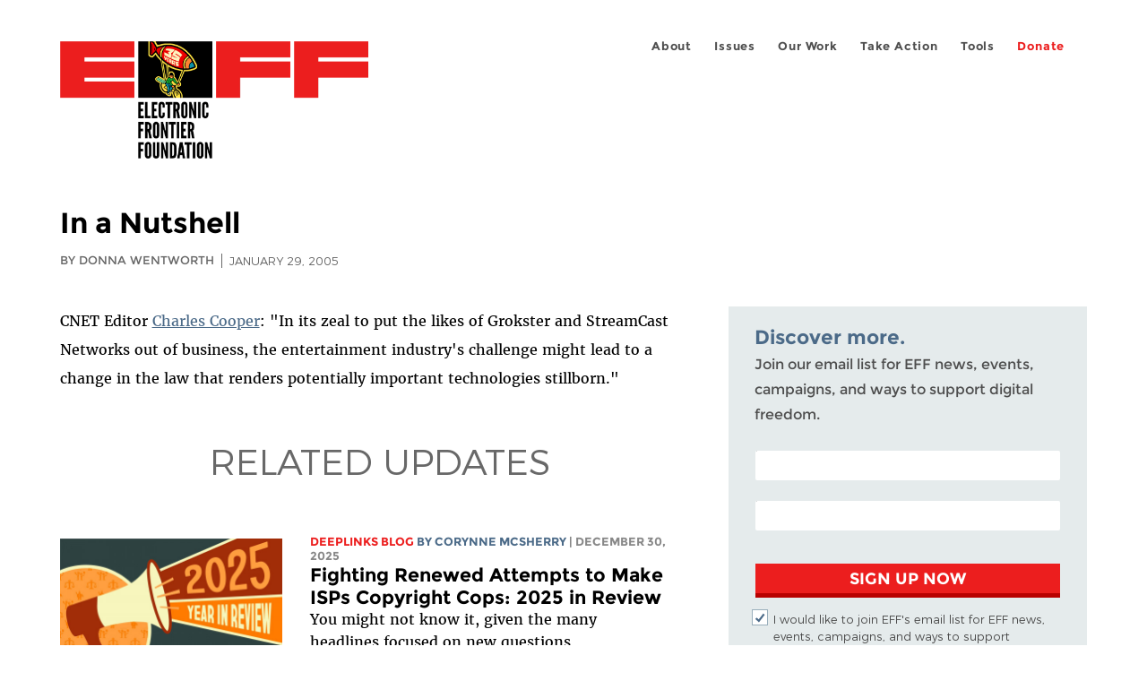

--- FILE ---
content_type: text/html; charset=utf-8
request_url: https://www.eff.org/ru/deeplinks/2005/01/nutshell
body_size: 10915
content:
<!DOCTYPE html>
  <!--[if IEMobile 7]><html class="no-js ie iem7" lang="en" dir="ltr"><![endif]-->
  <!--[if lte IE 6]><html class="no-js ie lt-ie9 lt-ie8 lt-ie7" lang="en" dir="ltr"><![endif]-->
  <!--[if (IE 7)&(!IEMobile)]><html class="no-js ie lt-ie9 lt-ie8" lang="en" dir="ltr"><![endif]-->
  <!--[if IE 8]><html class="no-js ie lt-ie9" lang="en" dir="ltr"><![endif]-->
  <!--[if (gte IE 9)|(gt IEMobile 7)]><html class="no-js ie" lang="en" dir="ltr" prefix="fb: http://ogp.me/ns/fb# og: http://ogp.me/ns#"><![endif]-->
  <!--[if !IE]><!--><html class="no-js" lang="en" dir="ltr" prefix="fb: http://ogp.me/ns/fb# og: http://ogp.me/ns#"><!--<![endif]-->
<head>
  <meta charset="utf-8" />
<meta name="author" content="Donna Wentworth" />
<link href="https://www.eff.org/deeplinks/2005/01/nutshell" rel="alternate" hreflang="en" />
<link rel="shortcut icon" href="https://www.eff.org/sites/all/themes/frontier/favicon.ico" type="image/vnd.microsoft.icon" />
<link rel="profile" href="http://www.w3.org/1999/xhtml/vocab" />
<meta name="HandheldFriendly" content="true" />
<meta name="MobileOptimized" content="width" />
<meta http-equiv="cleartype" content="on" />
<link rel="apple-touch-icon-precomposed" href="https://www.eff.org/sites/all/themes/phoenix/apple-touch-icon-precomposed-114x114.png" sizes="114x114" />
<link rel="apple-touch-icon" href="https://www.eff.org/sites/all/themes/phoenix/apple-touch-icon.png" />
<link rel="apple-touch-icon-precomposed" href="https://www.eff.org/sites/all/themes/phoenix/apple-touch-icon-precomposed.png" />
<meta name="description" content="CNET Editor Charles Cooper: &quot;In its zeal to put the likes of Grokster and StreamCast Networks out of business, the entertainment industry&#039;s challenge might lead to a change in the law that renders potentially important technologies stillborn.&quot;" />
<meta name="viewport" content="width=device-width" />
<link rel="canonical" href="https://www.eff.org/deeplinks/2005/01/nutshell" />
<meta name="generator" content="Drupal 7 (http://drupal.org)" />
<link rel="shortlink" href="https://www.eff.org/node/59121" />
<meta property="og:site_name" content="Electronic Frontier Foundation" />
<meta property="og:type" content="article" />
<meta property="og:title" content="In a Nutshell" />
<meta property="og:url" content="https://www.eff.org/deeplinks/2005/01/nutshell" />
<meta property="og:description" content="CNET Editor Charles Cooper: &quot;In its zeal to put the likes of Grokster and StreamCast Networks out of business, the entertainment industry&#039;s challenge might lead to a change in the law that renders potentially important technologies stillborn.&quot;" />
<meta property="og:updated_time" content="2011-10-06T14:53:07-07:00" />
<meta property="og:image" content="https://www.eff.org/files/eff-og.png" />
<meta property="og:image:url" content="https://www.eff.org/files/eff-og.png" />
<meta property="og:image:secure_url" content="https://www.eff.org/files/eff-og.png" />
<meta property="og:image:type" content="image/png" />
<meta property="og:image:width" content="1200" />
<meta name="twitter:card" content="summary_large_image" />
<meta property="og:image:height" content="630" />
<meta name="twitter:site" content="@eff" />
<meta name="twitter:title" content="In a Nutshell" />
<meta name="twitter:description" content="CNET Editor Charles Cooper: &quot;In its zeal to put the likes of Grokster and StreamCast Networks out of business, the entertainment industry&#039;s challenge might lead to a change in the law that renders" />
<meta name="twitter:image" content="https://www.eff.org/files/eff-og.png" />
<meta name="twitter:image:width" content="1200" />
<meta name="twitter:image:height" content="630" />
<meta property="article:publisher" content="https://www.facebook.com/eff" />
<meta property="article:published_time" content="2005-01-29T06:41:12-08:00" />
<meta property="article:modified_time" content="2011-10-06T14:53:07-07:00" />
<meta itemprop="name" content="In a Nutshell" />
<link rel="publisher" href="https://www.eff.org/" />
<meta itemprop="description" content="CNET Editor Charles Cooper: &quot;In its zeal to put the likes of Grokster and StreamCast Networks out of business, the entertainment industry&#039;s challenge might lead to a change in the law that renders potentially important technologies stillborn.&quot;" />
<meta itemprop="image" content="https://www.eff.org/files/eff-og.png" />
  <title>In a Nutshell | Electronic Frontier Foundation</title>
  <link type="text/css" rel="stylesheet" href="https://www.eff.org/files/css/css_ys5BgHL2TNyP6_lBf6AQ-QeeC9qTVIuIwGCz7AJJrJA.css" media="all" />
<link type="text/css" rel="stylesheet" href="https://www.eff.org/files/css/css_V3McJKq84FPXUFuViKaKZOcc8gTSkV2_ZXfIfELkuN4.css" media="all" />
<link type="text/css" rel="stylesheet" href="https://www.eff.org/files/css/css_kfXT8fL-c5E_QEO-LhU1d_l-l9go4nrJP9_oScaLr1Y.css" media="all" />
  <script>/**
 * @licstart The following is the entire license notice for the JavaScript
 * code in this page.
 *
 * Copyright (C) 2026  Electronic Frontier Foundation.
 *
 * The JavaScript code in this page is free software: you can redistribute
 * it and/or modify it under the terms of the GNU General Public License
 * (GNU GPL) as published by the Free Software Foundation, either version 3
 * of the License, or (at your option) any later version.  The code is
 * distributed WITHOUT ANY WARRANTY; without even the implied warranty of
 * MERCHANTABILITY or FITNESS FOR A PARTICULAR PURPOSE.  See the GNU GPL
 * for more details.
 *
 * As additional permission under GNU GPL version 3 section 7, you may
 * distribute non-source (e.g., minimized or compacted) forms of that code
 * without the copy of the GNU GPL normally required by section 4, provided
 * you include this license notice and a URL through which recipients can
 * access the Corresponding Source.
 *
 * @licend The above is the entire license notice for the JavaScript code
 * in this page.
 */
</script>
<script src="https://www.eff.org/files/js/js_qd8BaywA4mj4edyGLb52Px4-BwFqScI7dgPymNmaueA.js"></script>
<script src="https://www.eff.org/files/js/js_x2A4oj9_rCj5CWR_dGMHrobZW14ZVI9ruZKCDG7yyfM.js"></script>
<script src="https://www.eff.org/files/js/js_JnnBhcU_450W0hhr3R7PfHUC5xfoYmomQmnxDctMkS0.js"></script>
<script src="https://www.eff.org/files/js/js_g7t6BFiX3T9qjjMlQee69jfHL0muKHZPePq_j6OMDUA.js"></script>
<script src="https://www.eff.org/files/js/js_md9Q2Jg7iRdKo7Pq1Q7w1ueSSXHtr0mwNXdcBC7uaHU.js"></script>
<script>jQuery.extend(Drupal.settings, {"basePath":"\/","pathPrefix":"","setHasJsCookie":0,"lightbox2":{"rtl":"0","file_path":"\/(\\w\\w\/)public:\/","default_image":"\/sites\/all\/modules\/contrib\/lightbox2\/images\/brokenimage.jpg","border_size":10,"font_color":"000","box_color":"fff","top_position":"","overlay_opacity":"0.8","overlay_color":"000","disable_close_click":1,"resize_sequence":0,"resize_speed":10,"fade_in_speed":300,"slide_down_speed":10,"use_alt_layout":1,"disable_resize":0,"disable_zoom":1,"force_show_nav":0,"show_caption":1,"loop_items":1,"node_link_text":"","node_link_target":0,"image_count":"","video_count":"","page_count":"","lite_press_x_close":"press \u003Ca href=\u0022#\u0022 onclick=\u0022hideLightbox(); return FALSE;\u0022\u003E\u003Ckbd\u003Ex\u003C\/kbd\u003E\u003C\/a\u003E to close","download_link_text":"","enable_login":false,"enable_contact":false,"keys_close":"c x 27","keys_previous":"p 37","keys_next":"n 39","keys_zoom":"z","keys_play_pause":"32","display_image_size":"original","image_node_sizes":"()","trigger_lightbox_classes":"","trigger_lightbox_group_classes":"","trigger_slideshow_classes":"","trigger_lightframe_classes":"","trigger_lightframe_group_classes":"","custom_class_handler":0,"custom_trigger_classes":"","disable_for_gallery_lists":true,"disable_for_acidfree_gallery_lists":true,"enable_acidfree_videos":true,"slideshow_interval":5000,"slideshow_automatic_start":true,"slideshow_automatic_exit":true,"show_play_pause":true,"pause_on_next_click":false,"pause_on_previous_click":true,"loop_slides":false,"iframe_width":600,"iframe_height":400,"iframe_border":1,"enable_video":0,"useragent":"Mozilla\/5.0 (Macintosh; Intel Mac OS X 10_15_7) AppleWebKit\/537.36 (KHTML, like Gecko) Chrome\/131.0.0.0 Safari\/537.36; ClaudeBot\/1.0; +claudebot@anthropic.com)"},"responsive_menus":[{"selectors":"#header-sls-menu","container":"body","trigger_txt":"\u003Cspan class=\u0022mean-burger\u0022 \/\u003E\u003Cspan class=\u0022mean-burger\u0022 \/\u003E\u003Cspan class=\u0022mean-burger\u0022 \/\u003E","close_txt":"X","close_size":"18px","position":"right","media_size":"480","show_children":"1","expand_children":"0","expand_txt":"+","contract_txt":"-","remove_attrs":"1","responsive_menus_style":"mean_menu"}],"urlIsAjaxTrusted":{"\/search\/site":true},"piwikNoscript":{"image":"\u003Cimg style=\u0022position: absolute\u0022 src=\u0022https:\/\/anon-stats.eff.org\/js\/?idsite=1\u0026amp;rec=1\u0026amp;url=https%3A\/\/www.eff.org\/deeplinks\/2005\/01\/nutshell\u0026amp;action_name=\u0026amp;urlref=\u0026amp;dimension2=blog\u0026amp;dimension3=59121\u0026amp;cvar=%7B%221%22%3A%5B%22author%22%2C%2275%22%5D%7D\u0022 width=\u00220\u0022 height=\u00220\u0022 alt=\u0022\u0022 \/\u003E"}});</script>
</head>
<body class="html not-front not-logged-in page-node page-node- page-node-59121 node-type-blog long-read-share-links  i18n-en section-deeplinks no-secondary-nav right-sidebar">
  <a href="#main-content" class="element-invisible element-focusable">Skip to main content</a>
    
<div id="mobile-nav" class="navigation">
  <div>
    <div class="panel-pane pane-main-nav-menu">
            <ul class="menu"><li class=""><a href="/about">About</a><ul class="menu"><li class="first leaf"><a href="/about/contact">Contact</a></li>
<li class="leaf"><a href="/press/contact">Press</a></li>
<li class="leaf"><a href="/about/staff" title="Details and contact information for the EFF&#039;s staff">People</a></li>
<li class="leaf"><a href="/about/opportunities">Opportunities</a></li>
<li class="last leaf"><a href="/35" title="">EFF&#039;s 35th Anniversary</a></li>
</ul></li>
<li class=""><a href="/work">Issues</a><ul class="menu"><li class="first leaf"><a href="/issues/free-speech">Free Speech</a></li>
<li class="leaf"><a href="/issues/privacy">Privacy</a></li>
<li class="leaf"><a href="/issues/innovation">Creativity and Innovation</a></li>
<li class="leaf"><a href="/issues/transparency">Transparency</a></li>
<li class="leaf"><a href="/issues/international">International</a></li>
<li class="last leaf"><a href="/issues/security">Security</a></li>
</ul></li>
<li class=""><a href="/updates">Our Work</a><ul class="menu"><li class="first leaf"><a href="/deeplinks">Deeplinks Blog</a></li>
<li class="leaf"><a href="/updates?type=press_release">Press Releases</a></li>
<li class="leaf"><a href="https://www.eff.org/events/list?type=event&amp;type=event" title="">Events</a></li>
<li class="leaf"><a href="/pages/legal-cases" title="">Legal Cases</a></li>
<li class="leaf"><a href="/updates?type=whitepaper">Whitepapers</a></li>
<li class="leaf"><a href="https://www.eff.org/how-to-fix-the-internet-podcast" title="">Podcast</a></li>
<li class="last leaf"><a href="https://www.eff.org/about/annual-reports-and-financials" title="">Annual Reports</a></li>
</ul></li>
<li class=""><a href="https://act.eff.org/">Take Action</a><ul class="menu"><li class="first leaf"><a href="https://act.eff.org/">Action Center</a></li>
<li class="leaf"><a href="https://efa.eff.org" title="">Electronic Frontier Alliance</a></li>
<li class="last leaf"><a href="/about/opportunities/volunteer">Volunteer</a></li>
</ul></li>
<li class=""><a href="/pages/tools">Tools</a><ul class="menu"><li class="first leaf"><a href="https://www.eff.org/pages/privacy-badger" title="">Privacy Badger</a></li>
<li class="leaf"><a href="https://www.eff.org/pages/surveillance-self-defense" title="">Surveillance Self-Defense</a></li>
<li class="leaf"><a href="https://www.eff.org/pages/certbot" title="">Certbot</a></li>
<li class="leaf"><a href="https://www.eff.org/pages/atlas-surveillance" title="">Atlas of Surveillance</a></li>
<li class="leaf"><a href="https://www.eff.org/pages/cover-your-tracks" title="">Cover Your Tracks</a></li>
<li class="leaf"><a href="https://sls.eff.org/" title="">Street Level Surveillance</a></li>
<li class="last leaf"><a href="/pages/apkeep" title="">apkeep</a></li>
</ul></li>
<li class=""><a href="https://supporters.eff.org/donate/join-eff-today" title="Donate to EFF">Donate</a><ul class="menu"><li class="first leaf"><a href="https://supporters.eff.org/donate/join-eff-today">Donate to EFF</a></li>
<li class="leaf"><a href="/givingsociety" title="">Giving Societies</a></li>
<li class="leaf"><a href="https://shop.eff.org">Shop</a></li>
<li class="leaf"><a href="https://www.eff.org/thanks#organizational_members" title="">Sponsorships</a></li>
<li class="leaf"><a href="https://www.eff.org/pages/other-ways-give-and-donor-support" title="">Other Ways to Give</a></li>
<li class="last leaf"><a href="/pages/membership-faq" title="Frequently Asked Questions and other information about EFF Memberships.">Membership FAQ</a></li>
</ul></li>
<li class=""><a href="https://supporters.eff.org/donate/site-m--h" title="Donate to EFF">Donate</a><ul class="menu"><li class="first leaf"><a href="https://supporters.eff.org/donate/site-m--h">Donate to EFF</a></li>
<li class="leaf"><a href="https://shop.eff.org" title="">Shop</a></li>
<li class="last leaf"><a href="https://www.eff.org/pages/other-ways-give-and-donor-support" title="">Other Ways to Give</a></li>
</ul></li>
</ul>    </div>
  </div>
  <hr/>
  <div id="mobile-signup">
    Email updates on news, actions,<br/>
    and events in your area.
  </div>
  <div id="mobile-signup-button">
    <a  href="https://eff.org/signup">Join EFF Lists</a>
  </div>
  <div id="mobile-footer-bottom">
    <div class="panel-pane pane-block pane-menu-menu-footer-bottom">
            <ul class="menu"><li class="first leaf"><a href="/copyright">Copyright (CC BY)</a></li>
<li class="leaf"><a href="/pages/trademark-and-brand-usage-policy" title="Trademark and Brand Usage Policy">Trademark</a></li>
<li class="leaf"><a href="/policy">Privacy Policy</a></li>
<li class="last leaf"><a href="/thanks">Thanks</a></li>
</ul>    </div>
  </div>
</div>

<div id="masthead-mobile-wrapper">
  <div id="masthead-mobile">
    <div class="branding">
      <div class="panel-pane pane-page-site-name">
            <a href="/">Electronic Frontier Foundation</a>    </div>
    </div>

    <div class="hamburger"></div>

    <div class="donate">
      <a href="https://supporters.eff.org/donate/site-m--m">Donate</a>
    </div>
  </div>
</div>

<div id="site_banner">
  </div>

<header id="header">
  <div id="page">
    <div id="masthead-wrapper">
      <div id="masthead">
        <div class="branding">
          <div class="panel-pane pane-page-site-name">
            <a href="/">Electronic Frontier Foundation</a>    </div>
        </div>
        <div id="main-menu-nav" class="navigation">
          <div>
            <div class="panel-pane pane-main-nav-menu">
            <ul class="menu"><li class=""><a href="/about">About</a><ul class="menu"><li class="first leaf"><a href="/about/contact">Contact</a></li>
<li class="leaf"><a href="/press/contact">Press</a></li>
<li class="leaf"><a href="/about/staff" title="Details and contact information for the EFF&#039;s staff">People</a></li>
<li class="leaf"><a href="/about/opportunities">Opportunities</a></li>
<li class="last leaf"><a href="/35" title="">EFF&#039;s 35th Anniversary</a></li>
</ul></li>
<li class=""><a href="/work">Issues</a><ul class="menu"><li class="first leaf"><a href="/issues/free-speech">Free Speech</a></li>
<li class="leaf"><a href="/issues/privacy">Privacy</a></li>
<li class="leaf"><a href="/issues/innovation">Creativity and Innovation</a></li>
<li class="leaf"><a href="/issues/transparency">Transparency</a></li>
<li class="leaf"><a href="/issues/international">International</a></li>
<li class="last leaf"><a href="/issues/security">Security</a></li>
</ul></li>
<li class=""><a href="/updates">Our Work</a><ul class="menu"><li class="first leaf"><a href="/deeplinks">Deeplinks Blog</a></li>
<li class="leaf"><a href="/updates?type=press_release">Press Releases</a></li>
<li class="leaf"><a href="https://www.eff.org/events/list?type=event&amp;type=event" title="">Events</a></li>
<li class="leaf"><a href="/pages/legal-cases" title="">Legal Cases</a></li>
<li class="leaf"><a href="/updates?type=whitepaper">Whitepapers</a></li>
<li class="leaf"><a href="https://www.eff.org/how-to-fix-the-internet-podcast" title="">Podcast</a></li>
<li class="last leaf"><a href="https://www.eff.org/about/annual-reports-and-financials" title="">Annual Reports</a></li>
</ul></li>
<li class=""><a href="https://act.eff.org/">Take Action</a><ul class="menu"><li class="first leaf"><a href="https://act.eff.org/">Action Center</a></li>
<li class="leaf"><a href="https://efa.eff.org" title="">Electronic Frontier Alliance</a></li>
<li class="last leaf"><a href="/about/opportunities/volunteer">Volunteer</a></li>
</ul></li>
<li class=""><a href="/pages/tools">Tools</a><ul class="menu"><li class="first leaf"><a href="https://www.eff.org/pages/privacy-badger" title="">Privacy Badger</a></li>
<li class="leaf"><a href="https://www.eff.org/pages/surveillance-self-defense" title="">Surveillance Self-Defense</a></li>
<li class="leaf"><a href="https://www.eff.org/pages/certbot" title="">Certbot</a></li>
<li class="leaf"><a href="https://www.eff.org/pages/atlas-surveillance" title="">Atlas of Surveillance</a></li>
<li class="leaf"><a href="https://www.eff.org/pages/cover-your-tracks" title="">Cover Your Tracks</a></li>
<li class="leaf"><a href="https://sls.eff.org/" title="">Street Level Surveillance</a></li>
<li class="last leaf"><a href="/pages/apkeep" title="">apkeep</a></li>
</ul></li>
<li class=""><a href="https://supporters.eff.org/donate/join-eff-today" title="Donate to EFF">Donate</a><ul class="menu"><li class="first leaf"><a href="https://supporters.eff.org/donate/join-eff-today">Donate to EFF</a></li>
<li class="leaf"><a href="/givingsociety" title="">Giving Societies</a></li>
<li class="leaf"><a href="https://shop.eff.org">Shop</a></li>
<li class="leaf"><a href="https://www.eff.org/thanks#organizational_members" title="">Sponsorships</a></li>
<li class="leaf"><a href="https://www.eff.org/pages/other-ways-give-and-donor-support" title="">Other Ways to Give</a></li>
<li class="last leaf"><a href="/pages/membership-faq" title="Frequently Asked Questions and other information about EFF Memberships.">Membership FAQ</a></li>
</ul></li>
<li class=""><a href="https://supporters.eff.org/donate/site-m--h" title="Donate to EFF">Donate</a><ul class="menu"><li class="first leaf"><a href="https://supporters.eff.org/donate/site-m--h">Donate to EFF</a></li>
<li class="leaf"><a href="https://shop.eff.org" title="">Shop</a></li>
<li class="last leaf"><a href="https://www.eff.org/pages/other-ways-give-and-donor-support" title="">Other Ways to Give</a></li>
</ul></li>
</ul>    </div>
          </div>
          <div id="search-box">
                      </div>
        </div>
      </div>
    </div>
  </div>
</header>

<noscript>
  <div class="primary-nav-nojs">
  </div>
</noscript>

<!-- See if there's anything above the banner -->
  <div class="above-banner">
    <div class="panel-pane pane-page-title">
            <h1> In a Nutshell</h1>
    </div>
<div class="panel-pane pane-eff-content-type">
            DEEPLINKS BLOG    </div>
<div class="panel-pane pane-eff-author">
            <div class="byline">By Donna Wentworth</div><div class="date">January 29, 2005</div>    </div>
  </div>

<!-- See if there's anything in the banner -->
  <div class="banner-wrapper">
    <div class="panel-pane pane-banner">
            <div></div>    </div>
  </div>

  <div id="main-content">
    <div id="breadcrumb">
          </div>

          <div class="main-column">
            <div class="panel-pane pane-page-title">
            <h1> In a Nutshell</h1>
    </div>
<div class="panel-pane pane-page-content">
            
<div class="long-read">
    <div class="onecol column content-wrapper">
      <div class="panel-pane pane-eff-share-blog mobile">
            <div class="share-links">
  <strong>Share It</strong>
  
  <a class="share-mastodon" href="https://mastodonshare.com/?text&url=https://www.eff.org/deeplinks/2005/01/nutshell" target="_blank" ><span class="element-invisible">Share on Mastodon</span><i></i></a>
  <a class="share-twitter" href="https://twitter.com/intent/tweet?text=%20In%20a%20Nutshell&amp;url=https%3A//www.eff.org/deeplinks/2005/01/nutshell&amp;via=eff&amp;related=eff" target="_blank" title="Share on Twitter"><span class="element-invisible">Share on Twitter</span><i></i></a>
  <a class="share-facebook" href="https://www.facebook.com/share.php?u=https%3A//www.eff.org/deeplinks/2005/01/nutshell&amp;title=%20In%20a%20Nutshell" target="_blank" title="Share on Facebook"><span class="element-invisible">Share on Facebook</span><i></i></a>
  <a class="share-clipboard disabled" href="https://www.eff.org/deeplinks/2005/01/nutshell" title="Copy to clipboard"><span class="element-invisible">Copy link</span><i></i></a>
  <div style="clear: both"></div>
</div>    </div>
    </div>

    <div class="onecol column content-banner">
          </div>

    <div class="onecol column content-wrapper">
      <div class="column main-content">
        <div class="panel-pane pane-entity-view pane-node">
            <article role="article" class="node node--blog node--promoted node--full node--blog--full">
  
  
  <div class="node__content">
    <div class="eff-translation-links"></div><div class="field field--name-body field--type-text-with-summary field--label-hidden"><div class="field__items"><div class="field__item even"><p>CNET Editor <a href="http://news.com.com/Why+punish+the+technology/2010-1071_3-5553805.html?part=rss&amp;tag=5553805&amp;subj=news.1071.20">Charles Cooper</a>: "In its zeal to put the likes of Grokster and StreamCast Networks out of business, the entertainment industry's challenge might lead to a change in the law that renders potentially important technologies stillborn."</p>

</div></div></div>  </div>

          </article>
    </div>
<div class="panel-pane pane-entity-field pane-node-field-issue">
          <h2 class="pane-title">Related Issues</h2>
        <div class="field field--name-field-issue field--type-taxonomy-term-reference field--label-hidden"><div class="field__items"><div class="field__item even"><a href="/issues/file-sharing">File Sharing</a></div></div></div>    </div>
<div class="panel-pane pane-eff-share-blog mobile">
            <div class="share-links">
  <strong>Share It</strong>
  
  <a class="share-mastodon" href="https://mastodonshare.com/?text&url=https://www.eff.org/deeplinks/2005/01/nutshell" target="_blank" ><span class="element-invisible">Share on Mastodon</span><i></i></a>
  <a class="share-twitter" href="https://twitter.com/intent/tweet?text=%20In%20a%20Nutshell&amp;url=https%3A//www.eff.org/deeplinks/2005/01/nutshell&amp;via=eff&amp;related=eff" target="_blank" title="Share on Twitter"><span class="element-invisible">Share on Twitter</span><i></i></a>
  <a class="share-facebook" href="https://www.facebook.com/share.php?u=https%3A//www.eff.org/deeplinks/2005/01/nutshell&amp;title=%20In%20a%20Nutshell" target="_blank" title="Share on Facebook"><span class="element-invisible">Share on Facebook</span><i></i></a>
  <a class="share-clipboard disabled" href="https://www.eff.org/deeplinks/2005/01/nutshell" title="Copy to clipboard"><span class="element-invisible">Copy link</span><i></i></a>
  <div style="clear: both"></div>
</div>    </div>
<div class="panel-pane pane-custom pane-1">
            <div data-form-id="6e937ff0-816d-f011-bec2-00224804004a" data-form-api-url="https://public-usa.mkt.dynamics.com/api/v1.0/orgs/94400758-7964-ef11-a66d-6045bd003934/landingpageforms" data-cached-form-url="https://assets-usa.mkt.dynamics.com/94400758-7964-ef11-a66d-6045bd003934/digitalassets/forms/6e937ff0-816d-f011-bec2-00224804004a"></div>
        <script src="https://cxppusa1formui01cdnsa01-endpoint.azureedge.net/usa/FormLoader/FormLoader.bundle.js"></script>

    </div>
<div class="panel-pane pane-views-panes pane-blog-related-content-panel-pane-1">
          <h2 class="pane-title">Related Updates</h2>
        <div class="view view-blog-related-content view-id-blog_related_content view-display-id-panel_pane_1 teaser-feed view-dom-id-baaad9f47f953b316b35cbce1cc3ed0e">
        
  
  
      <div class="view-content">
        <div class="views-row views-row-1 views-row-odd views-row-first">
    <article role="article" class="node node--blog node--promoted node-teaser node--teaser node--blog--teaser">
      <header>
      <div class="field field--name-field-banner-graphic field--type-image field--label-hidden"><div class="field__items"><div class="field__item even"><div class="teaser-thumbnail"><a href="/deeplinks/2025/12/fighting-renewed-attempts-make-isps-copyright-cops-2025-review"><img src="https://www.eff.org/files/styles/teaser/public/banner_library/yearinreview_1200x600px_banner_2025.jpg?itok=1K-kqXYa" width="500" height="250" alt="Bullhorn with &quot;2025 Year in Review&quot; coming out of it in bold letters" /></a></div></div></div></div><div class="node-content-type-byline blog"><a href="/updates?type=blog">Deeplinks Blog</a>
<span class="node-author"> by <a href="/about/staff/corynne-mcsherry">Corynne McSherry</a></span>
<span class="node-date"> | December 30, 2025</span>
</div>              <h3 class="node__title"><a href="/deeplinks/2025/12/fighting-renewed-attempts-make-isps-copyright-cops-2025-review" rel="bookmark">Fighting Renewed Attempts to Make ISPs Copyright Cops: 2025 in Review</a></h3>
            
    </header>
  
  
  <div class="node__content">
    <div class="eff-translation-links"></div><div class="field field--name-body field--type-text-with-summary field--label-hidden"><div class="field__items"><div class="field__item even">You might not know it, given the many headlines focused on new questions about copyright and Generative AI, but the year’s biggest copyright case concerned an old-for-the-internet question: do ISPs have to be copyright cops? If the Supreme Court doesn’t reverse a lower court’s ruling, ISPs could be forced to...</div></div></div>  </div>

          </article>
  </div>
  <div class="views-row views-row-2 views-row-even">
    <article role="article" class="node node--blog node--promoted node-teaser node--teaser node--blog--teaser">
      <header>
      <div class="field field--name-field-banner-graphic field--type-image field--label-hidden"><div class="field__items"><div class="field__item even"><div class="teaser-thumbnail"><a href="/deeplinks/2025/02/ddosed-policy-website-takedowns-and-keeping-information-alive"><img src="https://www.eff.org/files/styles/teaser/public/banner_library/icaan-censor-1.jpg?itok=A4q1mSpf" width="500" height="250" alt="Person in suit censoring words on a page" title="ICAAN Censor" /></a></div></div></div></div><div class="node-content-type-byline blog"><a href="/updates?type=blog">Deeplinks Blog</a>
<span class="node-author"> by <a href="/about/staff/alexis-hancock">Alexis Hancock</a>, <a href="/about/staff/rory-mir">Rory Mir</a></span>
<span class="node-date"> | February 5, 2025</span>
</div>              <h3 class="node__title"><a href="/deeplinks/2025/02/ddosed-policy-website-takedowns-and-keeping-information-alive" rel="bookmark">DDoSed by Policy: Website Takedowns and Keeping Information Alive</a></h3>
            
    </header>
  
  
  <div class="node__content">
    <div class="eff-translation-links"></div><div class="field field--name-body field--type-text-with-summary field--label-hidden"><div class="field__items"><div class="field__item even"><p>Who needs a DDoS (Denial of Service) attack when you have a new president? As of <a href="https://www.nytimes.com/2025/02/02/upshot/trump-government-websites-missing-pages.html?unlocked_article_code=1.uE4.sU_u.kLkd45LyHPc6&amp;smid=nytcore-ios-share&amp;referringSource=articleShare">February 2nd</a>, thousands of web pages and datasets have been removed from U.S. government agencies following a series of executive orders. The impacts span the <a href="https://www.va.gov/">Department of Veteran Affairs</a> and the <a></a>...</p></div></div></div>  </div>

          </article>
  </div>
  <div class="views-row views-row-3 views-row-odd">
    <article role="article" class="node node--blog node--promoted node-teaser node--teaser node--blog--teaser">
      <header>
      <div class="teaser-thumbnail" style="background: #98b7b9"><a href="/deeplinks/2018/02/bmg-v-cox-isps-can-make-their-own-repeat-infringer-policies-fourth-circuit-wants"><img src="https://www.eff.org/files/styles/teaser/public/banner_library/copyright-trolls.jpg?itok=uLIm6AOo" width="500" height="250" alt="Copyright Troll" title="Copyright Troll" /></a></div><div class="node-content-type-byline blog"><a href="/updates?type=blog">Deeplinks Blog</a>
<span class="node-author"> by <a href="/about/staff/mitch-stoltz">Mitch Stoltz</a></span>
<span class="node-date"> | February 5, 2018</span>
</div>              <h3 class="node__title"><a href="/deeplinks/2018/02/bmg-v-cox-isps-can-make-their-own-repeat-infringer-policies-fourth-circuit-wants" rel="bookmark">BMG v. Cox: ISPs Can Make Their Own Repeat-Infringer Policies, But the Fourth Circuit Wants A Higher &quot;Body Count&quot;</a></h3>
            
    </header>
  
  
  <div class="node__content">
    <div class="eff-translation-links"></div><div class="field field--name-body field--type-text-with-summary field--label-hidden"><div class="field__items"><div class="field__item even"><p>Last week’s <em>BMG v. Cox </em><a href="https://www.eff.org/document/bmg-v-cox-fourth-circuit-opinion" title="BMG v. Cox Fourth Circuit Opinion">decision</a> has gotten a <a href="https://www.techdirt.com/articles/20180201/15205039136/appeals-court-makes-mess-copyright-law-concerning-isps-safe-harbors.shtml">lot</a> of attention for its confusing take on secondary infringement liability, but commentators have been too quick to dismiss the implications for the DMCA safe harbor. Internet service providers are still not copyright...</p></div></div></div>  </div>

          </article>
  </div>
  <div class="views-row views-row-4 views-row-even">
    <article role="article" class="node node--blog node--promoted node-teaser node--teaser node--blog--teaser">
      <header>
      <div class="teaser-thumbnail" style="background: #98b7b9"><a href="/deeplinks/2016/12/music-industry-shouldnt-be-able-cut-your-internet-access"><img src="https://www.eff.org/files/styles/teaser/public/banner_library/copyright-trolls.jpg?itok=uLIm6AOo" width="500" height="250" alt="Copyright Troll" title="Copyright Troll" /></a></div><div class="node-content-type-byline blog"><a href="/updates?type=blog">Deeplinks Blog</a>
<span class="node-author"> by Kerry Sheehan</span>
<span class="node-date"> | December 12, 2016</span>
</div>              <h3 class="node__title"><a href="/deeplinks/2016/12/music-industry-shouldnt-be-able-cut-your-internet-access" rel="bookmark">The Music Industry Shouldn&#039;t Be Able To Cut Off Your Internet Access</a></h3>
            
    </header>
  
  
  <div class="node__content">
    <div class="eff-translation-links"></div><div class="field field--name-body field--type-text-with-summary field--label-hidden"><div class="field__items"><div class="field__item even"><p><b>EFF, Public Knowledge, and the Center for Democracy and Technology Urge The United States Court of Appeals for the Fourth Circuit to Protect Internet Subscribers in BMG v. Cox.</b><br /> No one should have to fear losing their Internet connection because of unfounded accusations. But some rights holders want to...</p></div></div></div>  </div>

          </article>
  </div>
  <div class="views-row views-row-5 views-row-odd">
    <article role="article" class="node node--press-release node--promoted node-teaser node--teaser node--press-release--teaser">
      <header>
      <div class="teaser-thumbnail"><a href="/press/releases/eff-lawsuit-takes-dmca-section-1201-research-and-technology-restrictions-violate"><img src="https://www.eff.org/files/styles/teaser/public/eff-pr-og.png?itok=Sovgqi6b" width="500" height="250" alt="" /></a></div><div class="node-content-type-byline press_release"><a href="/updates?type=press_release">Press Release</a>
<span class="node-date"> | July 21, 2016</span>
</div>              <h3 class="node__title"><a href="/press/releases/eff-lawsuit-takes-dmca-section-1201-research-and-technology-restrictions-violate" rel="bookmark">EFF Lawsuit Takes on DMCA Section 1201: Research and Technology Restrictions Violate the First Amendment</a></h3>
            
    </header>
  
  
  <div class="node__content">
    <div class="eff-translation-links"></div><div class="field field--name-body field--type-text-with-summary field--label-hidden"><div class="field__items"><div class="field__item even"><p>Washington D.C.—The Electronic Frontier Foundation (EFF) sued the U.S. government today on behalf of technology creators and researchers to overturn onerous provisions of copyright law that violate the First Amendment.<br /> EFF’s <a target="_blank" href="https://www.eff.org/document/1201-complaint">lawsuit</a>, filed with co-counsel Brian Willen, Stephen Gikow, and Lauren Gallo White of Wilson Sonsini Goodrich...</p></div></div></div>  </div>

          </article>
  </div>
  <div class="views-row views-row-6 views-row-even">
    <article role="article" class="node node--blog node--promoted node-teaser node--teaser node--blog--teaser">
      <header>
      <div class="field field--name-field-banner-graphic field--type-image field--label-hidden"><div class="field__items"><div class="field__item even"><div class="teaser-thumbnail"><a href="/deeplinks/2016/07/more-copyright-law-less-copyright-infringement"><img src="https://www.eff.org/files/styles/teaser/public/banner_library/copyright-creep-og-2_0.png?itok=5vf_d9Nl" width="500" height="263" alt="" /></a></div></div></div></div><div class="node-content-type-byline blog"><a href="/updates?type=blog">Deeplinks Blog</a>
<span class="node-author"> by <a href="/about/staff/elliot-harmon">Elliot Harmon</a></span>
<span class="node-date"> | July 20, 2016</span>
</div>              <h3 class="node__title"><a href="/deeplinks/2016/07/more-copyright-law-less-copyright-infringement" rel="bookmark">More Copyright Law ≠ Less Copyright Infringement</a></h3>
            
    </header>
  
  
  <div class="node__content">
    <div class="eff-translation-links"></div><div class="field field--name-body field--type-text-with-summary field--label-hidden"><div class="field__items"><div class="field__item even"><p>If you only listened to entertainment industry lobbyists, you’d think that music and film studios are fighting a losing battle against copyright infringement over the Internet. Hollywood representatives routinely tell policymakers that the only response to the barrage of online infringement is to expand copyright or even create new copyright-adjacent...</p></div></div></div>  </div>

          </article>
  </div>
  <div class="views-row views-row-7 views-row-odd">
    <article role="article" class="node node--blog node--promoted node-teaser node--teaser node--blog--teaser">
      <header>
      <div class="teaser-thumbnail" style="background: #82B504"><a href="/deeplinks/2015/12/what-if-elsevier-and-researchers-quit-playing-hide-and-seek"><img src="https://www.eff.org/files/styles/teaser/public/banner_library/open-access.png?itok=zSUlXxW_" width="500" height="250" alt="" /></a></div><div class="node-content-type-byline blog"><a href="/updates?type=blog">Deeplinks Blog</a>
<span class="node-author"> by <a href="/about/staff/elliot-harmon">Elliot Harmon</a></span>
<span class="node-date"> | December 16, 2015</span>
</div>              <h3 class="node__title"><a href="/deeplinks/2015/12/what-if-elsevier-and-researchers-quit-playing-hide-and-seek" rel="bookmark">What If Elsevier and Researchers Quit Playing Hide-and-Seek?</a></h3>
            
    </header>
  
  
  <div class="node__content">
    <div class="eff-translation-links"></div><div class="field field--name-body field--type-text-with-summary field--label-hidden"><div class="field__items"><div class="field__item even"><p>Copyright Lawsuits Won’t Stop People from Sharing ResearchIn principle, everyone in the world should have access to the same body of knowledge. The UN Declaration of Human Rights says that <a href="https://academized.com/universal-declaration-human-rights">everyone deserves the right</a> “to share in scientific advancement and its benefits.”The reality is a bit messier. Institutional subscriptions...</p></div></div></div>  </div>

          </article>
  </div>
  <div class="views-row views-row-8 views-row-even">
    <article role="article" class="node node--blog node--promoted node-teaser node--teaser node--blog--teaser">
      <header>
      <div class="teaser-thumbnail"><a href="/deeplinks/2014/09/open-internet-essential-free-internet-why-net-neutrality-should-matter-everyone"><img src="https://www.eff.org/files/styles/teaser/public/issues/icon-2019-innovation.png?itok=DB4NQ2_j" width="500" height="250" alt="Creativity and Innovation issue banner, a colorful graphical representation of a light bulb" /></a></div><div class="node-content-type-byline blog"><a href="/updates?type=blog">Deeplinks Blog</a>
<span class="node-author"> by April Glaser</span>
<span class="node-date"> | September 10, 2014</span>
</div>              <h3 class="node__title"><a href="/deeplinks/2014/09/open-internet-essential-free-internet-why-net-neutrality-should-matter-everyone" rel="bookmark">An Open Internet Is Essential to a Free Internet: Why Net Neutrality Should Matter To Everyone</a></h3>
            
    </header>
  
  
  <div class="node__content">
    <div class="eff-translation-links"></div><div class="field field--name-body field--type-text-with-summary field--label-hidden"><div class="field__items"><div class="field__item even"><p><a href="https://www.dearfcc.org/"></a>Right now the FCC is <a href="https://www.eff.org/guide-to-the-fcc-net-neutrality-proposal">considering a set of rules</a> that would allow Internet providers to offer faster access to some websites that can afford to pay. We need to stop them.&#13;<br /> Let’s start with the obvious: The Internet is how we communicate and how we work,...</p></div></div></div>  </div>

          </article>
  </div>
  <div class="views-row views-row-9 views-row-odd">
    <article role="article" class="node node--blog node--promoted node-teaser node--teaser node--blog--teaser">
      <header>
      <div class="teaser-thumbnail"><a href="/deeplinks/2013/10/hollywood-take-note-new-website-shows-movie-watchers-cant-get-what-they-want"><img src="https://www.eff.org/files/styles/teaser/public/issues/fair-use-og-1.png?itok=ipGI1kcg" width="500" height="250" alt="" /></a></div><div class="node-content-type-byline blog"><a href="/updates?type=blog">Deeplinks Blog</a>
<span class="node-author"> by Maira Sutton, Parker Higgins</span>
<span class="node-date"> | October 18, 2013</span>
</div>              <h3 class="node__title"><a href="/deeplinks/2013/10/hollywood-take-note-new-website-shows-movie-watchers-cant-get-what-they-want" rel="bookmark">Hollywood, Take Note: New Website Shows Movie Watchers Can&#039;t Get What They Want</a></h3>
            
    </header>
  
  
  <div class="node__content">
    <div class="eff-translation-links"></div><div class="field field--name-body field--type-text-with-summary field--label-hidden"><div class="field__items"><div class="field__item even"><p>The content lobby's narrative about the Internet's impact on the creative industry has grown all too familiar. According to this tiresome story, Hollywood is doing everything it can to prevent unauthorized downloading, but people—enabled by peer-to-peer technologies, “rogue” websites, search engines, or whatever the bogeyman of the moment is—keep doing...</p></div></div></div>  </div>

          </article>
  </div>
  <div class="views-row views-row-10 views-row-even views-row-last">
    <article role="article" class="node node--blog node--promoted node-teaser node--teaser node--blog--teaser">
      <header>
      <div class="teaser-thumbnail"><a href="/deeplinks/2013/03/korea-stands-against-three-strikes"><img src="https://www.eff.org/files/styles/teaser/public/issues/icon-2019-freespeech.png?itok=UZtsGvqn" width="500" height="250" alt="Free Speech banner, an colorful graphic representation of a megaphone" /></a></div><div class="node-content-type-byline blog"><a href="/updates?type=blog">Deeplinks Blog</a>
<span class="node-author"> by Danny O&#039;Brien, Maira Sutton</span>
<span class="node-date"> | March 29, 2013</span>
</div>              <h3 class="node__title"><a href="/deeplinks/2013/03/korea-stands-against-three-strikes" rel="bookmark">Korean Lawmakers and Human Rights Experts Challenge Three Strikes Law</a></h3>
            
    </header>
  
  
  <div class="node__content">
    <div class="eff-translation-links"></div><div class="field field--name-body field--type-text-with-summary field--label-hidden"><div class="field__items"><div class="field__item even"><p>In July 2009, South Korea became the first country to introduce a <a target="_blank" href="https://globalchokepoints.org/countries/south-korea">graduated response or "three strikes" law</a>. The statute allows the Minister of Culture or the Korean Copyright Commission to tell ISPs and Korean online service providers to suspend the accounts of repeated infringers and block or...</p></div></div></div>  </div>

          </article>
  </div>
    </div>
  
  
  
  
  
  
</div>    </div>
      </div>

      <div class="column side-content">
        <div class="panel-pane pane-custom pane-2">
            <div data-form-id="fd676802-8178-f011-b4cb-000d3a373dfb" data-form-api-url="https://public-usa.mkt.dynamics.com/api/v1.0/orgs/94400758-7964-ef11-a66d-6045bd003934/landingpageforms" data-cached-form-url="https://assets-usa.mkt.dynamics.com/94400758-7964-ef11-a66d-6045bd003934/digitalassets/forms/fd676802-8178-f011-b4cb-000d3a373dfb"></div>
        <script src="https://cxppusa1formui01cdnsa01-endpoint.azureedge.net/usa/FormLoader/FormLoader.bundle.js"></script>

    </div>
<div class="panel-pane pane-eff-share-student-privacy">
            <div class="pane-eff-share-blog mobile"><div class="share-links"><a class="share-mastodon" href="https://mastodonshare.com/?text&text=%20In%20a%20Nutshell%20%26url%3D&url=https%3A//www.eff.org/deeplinks/2005/01/nutshell" target="_blank"><span class="element-invisible">Share on Mastodon</span><i></i></a><a class="share-twitter" href="https://twitter.com/intent/tweet?text=%20In%20a%20Nutshell%20https%3A//www.eff.org/deeplinks/2005/01/nutshell%20via%20%40EFF&related=eff" target="_blank"><span class="element-invisible">Share on X</span><i></i></a><a class="share-facebook" href="https://www.facebook.com/share.php?u=https%3A//www.eff.org/deeplinks/2005/01/nutshell&title=%20In%20a%20Nutshell" target="_blank"><span class="element-invisible">Share on Facebook</span><i></i></a></div></div>    </div>
<div class="panel-pane pane-sidebar-content">
            <div class="pane-node-field-issue"><h2>Related Issues</h2><div class="field__item"><a href="/issues/file-sharing">File Sharing</a></div></div>    </div>
      </div>
    </div>

    <div class="onecol column content-footer">
          </div>

</div>
    </div>
      </div>

      <div class="clear-block"></div>

    </div>
    
    <p class="faq-toc"><a href="#main-content">Back to top</a></p>

  </div>


  <div id="footer">
    <div class="panel-pane pane-footer-logo">
            <a href="https://www.eff.org"><img src="https://www.eff.org/sites/all/modules/custom/eff_library/images/eff-logo-1color-blue.svg" alt="EFF Home" /></a>    </div>
<div class="panel-pane pane-menu-tree pane-menu-footer-social-links">
          <h2 class="pane-title">Follow EFF:</h2>
        <div class="menu-block-wrapper menu-block-ctools-menu-footer-social-links-1 menu-name-menu-footer-social-links parent-mlid-0 menu-level-1">
  <ul class="menu"><li class="first leaf menu-mlid-16459"><a href="https://mastodon.social/@eff" title="" rel="me">mastodon</a></li>
<li class="leaf menu-mlid-13409"><a href="https://www.facebook.com/eff" title="EFF on facebook">facebook</a></li>
<li class="leaf menu-mlid-13410"><a href="https://www.instagram.com/efforg/" title="EFF on Instagram">instagram</a></li>
<li class="leaf menu-mlid-13408"><a href="https://twitter.com/eff" title="EFF on X">x</a></li>
<li class="leaf menu-mlid-16603"><a href="https://bsky.app/profile/eff.org" title="">Blue Sky</a></li>
<li class="leaf menu-mlid-13411"><a href="https://www.youtube.com/efforg" title="EFF on YouTube">youtube</a></li>
<li class="leaf menu-mlid-13412"><a href="https://www.flickr.com/photos/electronicfrontierfoundation">flicker</a></li>
<li class="leaf menu-mlid-16445"><a href="https://www.linkedin.com/company/EFF" title="">linkedin</a></li>
<li class="leaf menu-mlid-16460"><a href="https://www.tiktok.com/@efforg" title="">tiktok</a></li>
<li class="last leaf menu-mlid-16475"><a href="https://www.threads.net/@efforg" title="">threads</a></li>
</ul></div>
    </div>
<div class="panel-pane pane-custom pane-3">
            <p>Check out our 4-star rating on <a href="https://www.charitynavigator.org/ein/043091431" target="_blank" rel="noopener noreferrer">Charity Navigator</a>.</p>

    </div>
<div class="panel-pane pane-block pane-menu-menu-contact-footer-menu">
          <h2 class="pane-title">Contact</h2>
        <ul class="menu"><li class="first leaf"><a href="/about/contact">General</a></li>
<li class="leaf"><a href="/pages/legal-assistance">Legal</a></li>
<li class="leaf"><a href="/security">Security</a></li>
<li class="leaf"><a href="/about/contact">Membership</a></li>
<li class="last leaf"><a href="/press/contact">Press</a></li>
</ul>    </div>
<div class="panel-pane pane-block pane-menu-menu-about-footer-menu">
          <h2 class="pane-title">About</h2>
        <ul class="menu"><li class="first leaf"><a href="/event" title="">Calendar</a></li>
<li class="leaf"><a href="/about/opportunities/volunteer" title="">Volunteer</a></li>
<li class="leaf"><a href="/victories" title="">Victories</a></li>
<li class="leaf"><a href="/about/history" title="">History</a></li>
<li class="leaf"><a href="/about/opportunities/interns" title="">Internships</a></li>
<li class="leaf"><a href="https://www.paycomonline.net/v4/ats/web.php/jobs?clientkey=28620672D234BF368306CEB4A2746667" title="">Jobs</a></li>
<li class="leaf"><a href="/about/staff" title="">Staff</a></li>
<li class="last leaf"><a href="/pages/effs-diversity-statement" title="">Diversity &amp; Inclusion</a></li>
</ul>    </div>
<div class="panel-pane pane-block pane-menu-menu-footer-menu-issues">
          <h2 class="pane-title">Issues</h2>
        <ul class="menu"><li class="first leaf"><a href="/issues/free-speech">Free Speech</a></li>
<li class="leaf"><a href="/issues/privacy">Privacy</a></li>
<li class="leaf"><a href="/issues/innovation">Creativity &amp; Innovation</a></li>
<li class="leaf"><a href="/issues/transparency">Transparency</a></li>
<li class="leaf"><a href="/issues/international">International</a></li>
<li class="last leaf"><a href="/issues/security">Security</a></li>
</ul>    </div>
<div class="panel-pane pane-block pane-menu-menu-footer-updates-menu">
          <h2 class="pane-title">Updates</h2>
        <ul class="menu"><li class="first leaf"><a href="https://www.eff.org/deeplinks?type=blog" title="">Blog</a></li>
<li class="leaf"><a href="/updates?type=press_release">Press Releases</a></li>
<li class="leaf"><a href="https://www.eff.org/updates?type=event&amp;type=event" title="">Events</a></li>
<li class="leaf"><a href="https://www.eff.org/pages/legal-cases" title="">Legal Cases</a></li>
<li class="leaf"><a href="/updates?type=whitepaper">Whitepapers</a></li>
<li class="last leaf"><a href="https://www.eff.org/effector" title="">EFFector Newsletter</a></li>
</ul>    </div>
<div class="panel-pane pane-block pane-menu-menu-footer-press-menu">
          <h2 class="pane-title">Press</h2>
        <ul class="menu"><li class="first last leaf"><a href="/press/contact">Press Contact</a></li>
</ul>    </div>
<div class="panel-pane pane-block pane-menu-menu-footer-donate-menu">
          <h2 class="pane-title">Donate</h2>
        <ul class="menu"><li class="first leaf"><a href="https://supporters.eff.org/donate/donate-df" title="">Join or Renew Membership Online</a></li>
<li class="leaf"><a href="https://supporters.eff.org/donate/donate-df" title="">One-Time Donation Online</a></li>
<li class="leaf"><a href="/givingsociety" title="">Giving Societies</a></li>
<li class="leaf"><a href="https://www.eff.org/thanks#organizational_members" title="">Corporate Giving and Sponsorship</a></li>
<li class="leaf"><a href="https://shop.eff.org">Shop</a></li>
<li class="last leaf"><a href="/helpout">Other Ways to Give</a></li>
</ul>    </div>
  </div>
  <div id="footer-bottom">
    <div class="panel-pane pane-block pane-menu-menu-footer-bottom">
            <ul class="menu"><li class="first leaf"><a href="/copyright">Copyright (CC BY)</a></li>
<li class="leaf"><a href="/pages/trademark-and-brand-usage-policy" title="Trademark and Brand Usage Policy">Trademark</a></li>
<li class="leaf"><a href="/policy">Privacy Policy</a></li>
<li class="last leaf"><a href="/thanks">Thanks</a></li>
</ul>    </div>
  </div>
  <a href="/librejs/jslicense" rel="jslicense" style="display: none">JavaScript license information</a><div id="piwik-noscript"></div><noscript><img style="position: absolute" src="https://anon-stats.eff.org/js/?idsite=1&amp;rec=1&amp;url=https%3A//www.eff.org/deeplinks/2005/01/nutshell&amp;action_name=In%20a%20Nutshell%20%7C%20Electronic%20Frontier%20Foundation&amp;dimension2=blog&amp;dimension3=59121&amp;cvar=%7B%221%22%3A%5B%22author%22%2C%2275%22%5D%7D" width="0" height="0" alt="" /></noscript>
<script src="https://www.eff.org/files/js/js_lMrfy51aI91p2ZAdgpEs4r3pZi-E809QDyWJpbMpnTw.js"></script>
</body>
</html>
